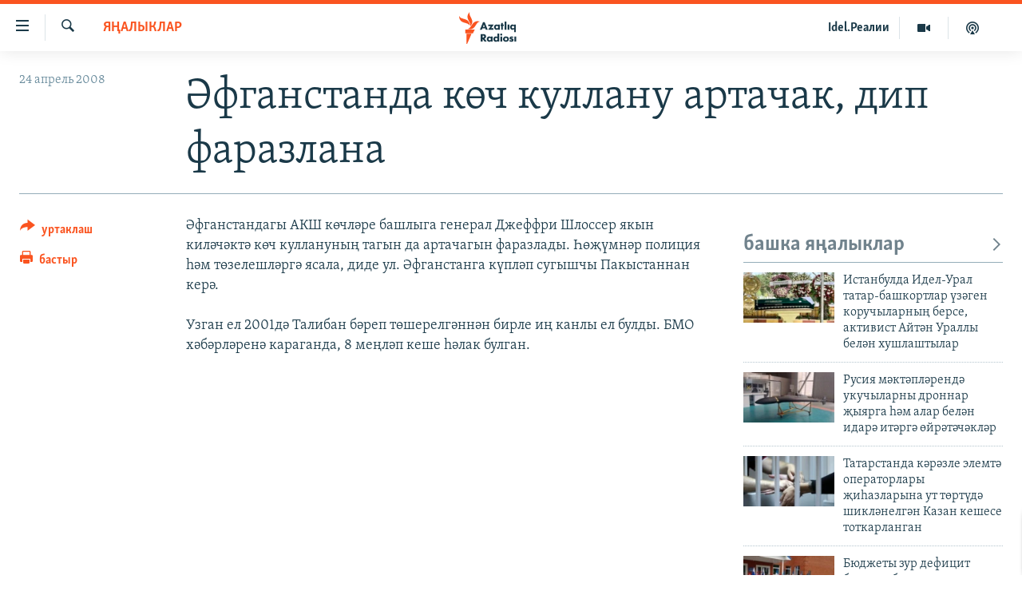

--- FILE ---
content_type: text/html; charset=utf-8
request_url: https://www.azatliq.org/a/1108066.html
body_size: 11423
content:

<!DOCTYPE html>
<html lang="tt" dir="ltr" class="no-js">
<head>
<link href="/Content/responsive/RFE/tt-BA/RFE-tt-BA.css?&amp;av=0.0.0.0&amp;cb=370" rel="stylesheet"/>
<script src="https://tags.azatliq.org/rferl-pangea/prod/utag.sync.js"></script> <script type='text/javascript' src='https://www.youtube.com/iframe_api' async></script>
<link rel="manifest" href="/manifest.json">
<script type="text/javascript">
//a general 'js' detection, must be on top level in <head>, due to CSS performance
document.documentElement.className = "js";
var cacheBuster = "370";
var appBaseUrl = "/";
var imgEnhancerBreakpoints = [0, 144, 256, 408, 650, 1023, 1597];
var isLoggingEnabled = false;
var isPreviewPage = false;
var isLivePreviewPage = false;
if (!isPreviewPage) {
window.RFE = window.RFE || {};
window.RFE.cacheEnabledByParam = window.location.href.indexOf('nocache=1') === -1;
const url = new URL(window.location.href);
const params = new URLSearchParams(url.search);
// Remove the 'nocache' parameter
params.delete('nocache');
// Update the URL without the 'nocache' parameter
url.search = params.toString();
window.history.replaceState(null, '', url.toString());
} else {
window.addEventListener('load', function() {
const links = window.document.links;
for (let i = 0; i < links.length; i++) {
links[i].href = '#';
links[i].target = '_self';
}
})
}
var pwaEnabled = true;
var swCacheDisabled;
</script>
<meta charset="utf-8" />
<title>Әфганстанда көч куллану артачак, дип фаразлана</title>
<meta name="description" content="Әфганстандагы АКШ көчләре башлыга&#160;генерал Джеффри Шлоссер якын киләчәктә көч куллануның тагын да артачагын фаразлады. Һөҗүмнәр полиция һәм төзелешләргә ясала, диде ул. Әфганстанга күпләп сугышчы Пакыстаннан керә.&#160;
Узган ел 2001дә&#160;Талибан бәреп төшерелгәннән бирле иң канлы ел булды. БМО..." />
<meta name="keywords" content="яңалыклар" />
<meta name="viewport" content="width=device-width, initial-scale=1.0" />
<meta http-equiv="X-UA-Compatible" content="IE=edge" />
<meta name="robots" content="max-image-preview:large"><meta property="fb:pages" content="139505469404757" />
<meta name="yandex-verification" content="8b6e6cd55829f8fe" />
<meta name="yandex-verification" content="464393d111286980" />
<link href="https://www.azatliq.org/a/1108066.html" rel="canonical" />
<meta name="apple-mobile-web-app-title" content="Азатлык радиосы" />
<meta name="apple-mobile-web-app-status-bar-style" content="black" />
<meta name="apple-itunes-app" content="app-id=475986784, app-argument=//1108066.ltr" />
<meta content="Әфганстанда көч куллану артачак, дип фаразлана" property="og:title" />
<meta content="Әфганстандагы АКШ көчләре башлыга генерал Джеффри Шлоссер якын киләчәктә көч куллануның тагын да артачагын фаразлады. Һөҗүмнәр полиция һәм төзелешләргә ясала, диде ул. Әфганстанга күпләп сугышчы Пакыстаннан керә.
Узган ел 2001дә Талибан бәреп төшерелгәннән бирле иң канлы ел булды. БМО..." property="og:description" />
<meta content="article" property="og:type" />
<meta content="https://www.azatliq.org/a/1108066.html" property="og:url" />
<meta content="Азатлык Радиосы" property="og:site_name" />
<meta content="https://www.facebook.com/azatliq" property="article:publisher" />
<meta content="https://www.azatliq.org/Content/responsive/RFE/tt-BA/img/top_logo_news.png" property="og:image" />
<meta content="1200" property="og:image:width" />
<meta content="675" property="og:image:height" />
<meta content="site logo" property="og:image:alt" />
<meta content="568280086670706" property="fb:app_id" />
<meta content="summary_large_image" name="twitter:card" />
<meta content="@Azatliq" name="twitter:site" />
<meta content="https://www.azatliq.org/Content/responsive/RFE/tt-BA/img/top_logo_news.png" name="twitter:image" />
<meta content="Әфганстанда көч куллану артачак, дип фаразлана" name="twitter:title" />
<meta content="Әфганстандагы АКШ көчләре башлыга генерал Джеффри Шлоссер якын киләчәктә көч куллануның тагын да артачагын фаразлады. Һөҗүмнәр полиция һәм төзелешләргә ясала, диде ул. Әфганстанга күпләп сугышчы Пакыстаннан керә.
Узган ел 2001дә Талибан бәреп төшерелгәннән бирле иң канлы ел булды. БМО..." name="twitter:description" />
<link rel="amphtml" href="https://www.azatliq.org/amp/1108066.html" />
<script type="application/ld+json">{"articleSection":"яңалыклар","isAccessibleForFree":true,"headline":"Әфганстанда көч куллану артачак, дип фаразлана","inLanguage":"tt-BA","keywords":"яңалыклар","author":{"@type":"Person","name":"RFE/RL"},"datePublished":"2008-04-24 16:49:30Z","dateModified":"2008-04-24 16:49:30Z","publisher":{"logo":{"width":512,"height":220,"@type":"ImageObject","url":"https://www.azatliq.org/Content/responsive/RFE/tt-BA/img/logo.png"},"@type":"NewsMediaOrganization","url":"https://www.azatliq.org","sameAs":["https://www.facebook.com/azatliq","https://www.youtube.com/user/azatliqradiosi","https://www.instagram.com/azatliq/","https://telegram.me/joinchat/CxW5dz9ILszGJNLz9gk_RQ"],"name":"Азатлык Радиосы","alternateName":"Азатлык Радиосы"},"@context":"https://schema.org","@type":"NewsArticle","mainEntityOfPage":"https://www.azatliq.org/a/1108066.html","url":"https://www.azatliq.org/a/1108066.html","description":"Әфганстандагы АКШ көчләре башлыга генерал Джеффри Шлоссер якын киләчәктә көч куллануның тагын да артачагын фаразлады. Һөҗүмнәр полиция һәм төзелешләргә ясала, диде ул. Әфганстанга күпләп сугышчы Пакыстаннан керә. \r\n\r\nУзган ел 2001дә Талибан бәреп төшерелгәннән бирле иң канлы ел булды. БМО...","image":{"width":1080,"height":608,"@type":"ImageObject","url":"https://gdb.rferl.org/00000000-0000-0000-0000-000000000000_w1080_h608.gif"},"name":"Әфганстанда көч куллану артачак, дип фаразлана"}</script>
<script src="/Scripts/responsive/infographics.b?v=dVbZ-Cza7s4UoO3BqYSZdbxQZVF4BOLP5EfYDs4kqEo1&amp;av=0.0.0.0&amp;cb=370"></script>
<script src="/Scripts/responsive/loader.b?v=Q26XNwrL6vJYKjqFQRDnx01Lk2pi1mRsuLEaVKMsvpA1&amp;av=0.0.0.0&amp;cb=370"></script>
<link rel="icon" type="image/svg+xml" href="/Content/responsive/RFE/img/webApp/favicon.svg" />
<link rel="alternate icon" href="/Content/responsive/RFE/img/webApp/favicon.ico" />
<link rel="mask-icon" color="#ea6903" href="/Content/responsive/RFE/img/webApp/favicon_safari.svg" />
<link rel="apple-touch-icon" sizes="152x152" href="/Content/responsive/RFE/img/webApp/ico-152x152.png" />
<link rel="apple-touch-icon" sizes="144x144" href="/Content/responsive/RFE/img/webApp/ico-144x144.png" />
<link rel="apple-touch-icon" sizes="114x114" href="/Content/responsive/RFE/img/webApp/ico-114x114.png" />
<link rel="apple-touch-icon" sizes="72x72" href="/Content/responsive/RFE/img/webApp/ico-72x72.png" />
<link rel="apple-touch-icon-precomposed" href="/Content/responsive/RFE/img/webApp/ico-57x57.png" />
<link rel="icon" sizes="192x192" href="/Content/responsive/RFE/img/webApp/ico-192x192.png" />
<link rel="icon" sizes="128x128" href="/Content/responsive/RFE/img/webApp/ico-128x128.png" />
<meta name="msapplication-TileColor" content="#ffffff" />
<meta name="msapplication-TileImage" content="/Content/responsive/RFE/img/webApp/ico-144x144.png" />
<link rel="preload" href="/Content/responsive/fonts/Skolar-Lt_LatnCyrl_v2.4.woff" type="font/woff" as="font" crossorigin="anonymous" />
<link rel="alternate" type="application/rss+xml" title="RFE/RL - Top Stories [RSS]" href="/api/" />
<link rel="sitemap" type="application/rss+xml" href="/sitemap.xml" />
</head>
<body class=" nav-no-loaded cc_theme pg-article print-lay-article js-category-to-nav nojs-images ">
<script type="text/javascript" >
var analyticsData = {url:"https://www.azatliq.org/a/1108066.html",property_id:"424",article_uid:"1108066",page_title:"Әфганстанда көч куллану артачак, дип фаразлана",page_type:"article",content_type:"article",subcontent_type:"article",last_modified:"2008-04-24 16:49:30Z",pub_datetime:"2008-04-24 16:49:30Z",pub_year:"2008",pub_month:"04",pub_day:"24",pub_hour:"16",pub_weekday:"Thursday",section:"яңалыклар",english_section:"news",byline:"",categories:"news",domain:"www.azatliq.org",language:"Tatar-Bashkir",language_service:"RFERL Tatar-Bashkir",platform:"web",copied:"no",copied_article:"",copied_title:"",runs_js:"Yes",cms_release:"8.44.0.0.370",enviro_type:"prod",slug:"",entity:"RFE",short_language_service:"TB",platform_short:"W",page_name:"Әфганстанда көч куллану артачак, дип фаразлана"};
</script>
<noscript><iframe src="https://www.googletagmanager.com/ns.html?id=GTM-WXZBPZ" height="0" width="0" style="display:none;visibility:hidden"></iframe></noscript><script type="text/javascript" data-cookiecategory="analytics">
var gtmEventObject = Object.assign({}, analyticsData, {event: 'page_meta_ready'});window.dataLayer = window.dataLayer || [];window.dataLayer.push(gtmEventObject);
if (top.location === self.location) { //if not inside of an IFrame
var renderGtm = "true";
if (renderGtm === "true") {
(function(w,d,s,l,i){w[l]=w[l]||[];w[l].push({'gtm.start':new Date().getTime(),event:'gtm.js'});var f=d.getElementsByTagName(s)[0],j=d.createElement(s),dl=l!='dataLayer'?'&l='+l:'';j.async=true;j.src='//www.googletagmanager.com/gtm.js?id='+i+dl;f.parentNode.insertBefore(j,f);})(window,document,'script','dataLayer','GTM-WXZBPZ');
}
}
</script>
<!--Analytics tag js version start-->
<script type="text/javascript" data-cookiecategory="analytics">
var utag_data = Object.assign({}, analyticsData, {});
if(typeof(TealiumTagFrom)==='function' && typeof(TealiumTagSearchKeyword)==='function') {
var utag_from=TealiumTagFrom();var utag_searchKeyword=TealiumTagSearchKeyword();
if(utag_searchKeyword!=null && utag_searchKeyword!=='' && utag_data["search_keyword"]==null) utag_data["search_keyword"]=utag_searchKeyword;if(utag_from!=null && utag_from!=='') utag_data["from"]=TealiumTagFrom();}
if(window.top!== window.self&&utag_data.page_type==="snippet"){utag_data.page_type = 'iframe';}
try{if(window.top!==window.self&&window.self.location.hostname===window.top.location.hostname){utag_data.platform = 'self-embed';utag_data.platform_short = 'se';}}catch(e){if(window.top!==window.self&&window.self.location.search.includes("platformType=self-embed")){utag_data.platform = 'cross-promo';utag_data.platform_short = 'cp';}}
(function(a,b,c,d){ a="https://tags.azatliq.org/rferl-pangea/prod/utag.js"; b=document;c="script";d=b.createElement(c);d.src=a;d.type="text/java"+c;d.async=true; a=b.getElementsByTagName(c)[0];a.parentNode.insertBefore(d,a); })();
</script>
<!--Analytics tag js version end-->
<!-- Analytics tag management NoScript -->
<noscript>
<img style="position: absolute; border: none;" src="https://ssc.azatliq.org/b/ss/bbgprod,bbgentityrferl/1/G.4--NS/442218328?pageName=rfe%3atb%3aw%3aarticle%3a%d3%98%d1%84%d0%b3%d0%b0%d0%bd%d1%81%d1%82%d0%b0%d0%bd%d0%b4%d0%b0%20%d0%ba%d3%a9%d1%87%20%d0%ba%d1%83%d0%bb%d0%bb%d0%b0%d0%bd%d1%83%20%d0%b0%d1%80%d1%82%d0%b0%d1%87%d0%b0%d0%ba%2c%20%d0%b4%d0%b8%d0%bf%20%d1%84%d0%b0%d1%80%d0%b0%d0%b7%d0%bb%d0%b0%d0%bd%d0%b0&amp;c6=%d3%98%d1%84%d0%b3%d0%b0%d0%bd%d1%81%d1%82%d0%b0%d0%bd%d0%b4%d0%b0%20%d0%ba%d3%a9%d1%87%20%d0%ba%d1%83%d0%bb%d0%bb%d0%b0%d0%bd%d1%83%20%d0%b0%d1%80%d1%82%d0%b0%d1%87%d0%b0%d0%ba%2c%20%d0%b4%d0%b8%d0%bf%20%d1%84%d0%b0%d1%80%d0%b0%d0%b7%d0%bb%d0%b0%d0%bd%d0%b0&amp;v36=8.44.0.0.370&amp;v6=D=c6&amp;g=https%3a%2f%2fwww.azatliq.org%2fa%2f1108066.html&amp;c1=D=g&amp;v1=D=g&amp;events=event1,event52&amp;c16=rferl%20tatar-bashkir&amp;v16=D=c16&amp;c5=news&amp;v5=D=c5&amp;ch=%d1%8f%d2%a3%d0%b0%d0%bb%d1%8b%d0%ba%d0%bb%d0%b0%d1%80&amp;c15=tatar-bashkir&amp;v15=D=c15&amp;c4=article&amp;v4=D=c4&amp;c14=1108066&amp;v14=D=c14&amp;v20=no&amp;c17=web&amp;v17=D=c17&amp;mcorgid=518abc7455e462b97f000101%40adobeorg&amp;server=www.azatliq.org&amp;pageType=D=c4&amp;ns=bbg&amp;v29=D=server&amp;v25=rfe&amp;v30=424&amp;v105=D=User-Agent " alt="analytics" width="1" height="1" /></noscript>
<!-- End of Analytics tag management NoScript -->
<!--*** Accessibility links - For ScreenReaders only ***-->
<section>
<div class="sr-only">
<h2>Accessibility links</h2>
<ul>
<li><a href="#content" data-disable-smooth-scroll="1">төп эчтәлек</a></li>
<li><a href="#navigation" data-disable-smooth-scroll="1">төп меню</a></li>
<li><a href="#txtHeaderSearch" data-disable-smooth-scroll="1">эзләү</a></li>
</ul>
</div>
</section>
<div dir="ltr">
<div id="page">
<aside>
<div class="c-lightbox overlay-modal">
<div class="c-lightbox__intro">
<h2 class="c-lightbox__intro-title"></h2>
<button class="btn btn--rounded c-lightbox__btn c-lightbox__intro-next" title="алга">
<span class="ico ico--rounded ico-chevron-forward"></span>
<span class="sr-only">алга</span>
</button>
</div>
<div class="c-lightbox__nav">
<button class="btn btn--rounded c-lightbox__btn c-lightbox__btn--close" title="тәрәзне яп">
<span class="ico ico--rounded ico-close"></span>
<span class="sr-only">тәрәзне яп</span>
</button>
<button class="btn btn--rounded c-lightbox__btn c-lightbox__btn--prev" title="артка">
<span class="ico ico--rounded ico-chevron-backward"></span>
<span class="sr-only">артка</span>
</button>
<button class="btn btn--rounded c-lightbox__btn c-lightbox__btn--next" title="алга">
<span class="ico ico--rounded ico-chevron-forward"></span>
<span class="sr-only">алга</span>
</button>
</div>
<div class="c-lightbox__content-wrap">
<figure class="c-lightbox__content">
<span class="c-spinner c-spinner--lightbox">
<img src="/Content/responsive/img/player-spinner.png"
alt="please wait"
title="please wait" />
</span>
<div class="c-lightbox__img">
<div class="thumb">
<img src="" alt="" />
</div>
</div>
<figcaption>
<div class="c-lightbox__info c-lightbox__info--foot">
<span class="c-lightbox__counter"></span>
<span class="caption c-lightbox__caption"></span>
</div>
</figcaption>
</figure>
</div>
<div class="hidden">
<div class="content-advisory__box content-advisory__box--lightbox">
<span class="content-advisory__box-text">Бу сурәттә кайбер кулланучылар тетрәндергеч йә рәнҗетерлек дип санарлык эчтәлек бар</span>
<button class="btn btn--transparent content-advisory__box-btn m-t-md" value="text" type="button">
<span class="btn__text">
Карар өчен басыгыз
</span>
</button>
</div>
</div>
</div>
<div class="print-dialogue">
<div class="container">
<h3 class="print-dialogue__title section-head">Нәрсәләрне бастырырга:</h3>
<div class="print-dialogue__opts">
<ul class="print-dialogue__opt-group">
<li class="form__group form__group--checkbox">
<input class="form__check " id="checkboxImages" name="checkboxImages" type="checkbox" checked="checked" />
<label for="checkboxImages" class="form__label m-t-md">Сурәтләр</label>
</li>
<li class="form__group form__group--checkbox">
<input class="form__check " id="checkboxMultimedia" name="checkboxMultimedia" type="checkbox" checked="checked" />
<label for="checkboxMultimedia" class="form__label m-t-md">Мультимедиа</label>
</li>
</ul>
<ul class="print-dialogue__opt-group">
<li class="form__group form__group--checkbox">
<input class="form__check " id="checkboxEmbedded" name="checkboxEmbedded" type="checkbox" checked="checked" />
<label for="checkboxEmbedded" class="form__label m-t-md">Кыстырмалар</label>
</li>
<li class="hidden">
<input class="form__check " id="checkboxComments" name="checkboxComments" type="checkbox" />
<label for="checkboxComments" class="form__label m-t-md">Фикерләр</label>
</li>
</ul>
</div>
<div class="print-dialogue__buttons">
<button class="btn btn--secondary close-button" type="button" title="баш тарт">
<span class="btn__text ">баш тарт</span>
</button>
<button class="btn btn-cust-print m-l-sm" type="button" title="бастыр">
<span class="btn__text ">бастыр</span>
</button>
</div>
</div>
</div>
<div class="ctc-message pos-fix">
<div class="ctc-message__inner">сылтама хәтергә алынды</div>
</div>
</aside>
<div class="hdr-20 hdr-20--big">
<div class="hdr-20__inner">
<div class="hdr-20__max pos-rel">
<div class="hdr-20__side hdr-20__side--primary d-flex">
<label data-for="main-menu-ctrl" data-switcher-trigger="true" data-switch-target="main-menu-ctrl" class="burger hdr-trigger pos-rel trans-trigger" data-trans-evt="click" data-trans-id="menu">
<span class="ico ico-close hdr-trigger__ico hdr-trigger__ico--close burger__ico burger__ico--close"></span>
<span class="ico ico-menu hdr-trigger__ico hdr-trigger__ico--open burger__ico burger__ico--open"></span>
</label>
<div class="menu-pnl pos-fix trans-target" data-switch-target="main-menu-ctrl" data-trans-id="menu">
<div class="menu-pnl__inner">
<nav class="main-nav menu-pnl__item menu-pnl__item--first">
<ul class="main-nav__list accordeon" data-analytics-tales="false" data-promo-name="link" data-location-name="nav,secnav">
<li class="main-nav__item">
<a class="main-nav__item-name main-nav__item-name--link" href="/z/570" title="яңалыклар" data-item-name="news" >яңалыклар</a>
</li>
<li class="main-nav__item">
<a class="main-nav__item-name main-nav__item-name--link" href="/z/572" title="башкортстан" data-item-name="bashkortostan" >башкортстан</a>
</li>
<li class="main-nav__item">
<a class="main-nav__item-name main-nav__item-name--link" href="/z/571" title="татарстан" data-item-name="tatarstan" >татарстан</a>
</li>
<li class="main-nav__item">
<a class="main-nav__item-name main-nav__item-name--link" href="/z/805" title="кырым" data-item-name="crimea" >кырым</a>
</li>
<li class="main-nav__item">
<a class="main-nav__item-name main-nav__item-name--link" href="/z/573" title="татар-башкорт дөньясы" data-item-name="region" >татар-башкорт дөньясы</a>
</li>
<li class="main-nav__item">
<a class="main-nav__item-name main-nav__item-name--link" href="/z/22623" title="сугыш" data-item-name="war_in_ukraine" >сугыш</a>
</li>
<li class="main-nav__item">
<a class="main-nav__item-name main-nav__item-name--link" href="/p/8512.html" title="Безне томаладылар" data-item-name="blocked" >Безне томаладылар</a>
</li>
<li class="main-nav__item accordeon__item" data-switch-target="menu-item-644">
<label class="main-nav__item-name main-nav__item-name--label accordeon__control-label" data-switcher-trigger="true" data-for="menu-item-644">
шәлкемнәр
<span class="ico ico-chevron-down main-nav__chev"></span>
</label>
<div class="main-nav__sub-list">
<a class="main-nav__item-name main-nav__item-name--link main-nav__item-name--sub" href="/z/583" title="әңгәмә" data-item-name="interview" >әңгәмә</a>
<a class="main-nav__item-name main-nav__item-name--link main-nav__item-name--sub" href="/z/2191" title="комментар" data-item-name="comment" >комментар</a>
<a class="main-nav__item-name main-nav__item-name--link main-nav__item-name--sub" href="/z/888" title="дини тормыш" data-item-name="program_religion" >дини тормыш</a>
<a class="main-nav__item-name main-nav__item-name--link main-nav__item-name--sub" href="/z/703" title="пәрәвез" data-item-name="program_internet" >пәрәвез</a>
<a class="main-nav__item-name main-nav__item-name--link main-nav__item-name--sub" href="/z/581" title="фән-фәсмәтән" data-item-name="program_science" >фән-фәсмәтән</a>
<a class="main-nav__item-name main-nav__item-name--link main-nav__item-name--sub" href="/z/17503" title="киноханә" data-item-name="cinema" >киноханә</a>
</div>
</li>
<li class="main-nav__item">
<a class="main-nav__item-name main-nav__item-name--link" href="/z/23529" title="Дөнья хәлләре" data-item-name="rferl-world" >Дөнья хәлләре</a>
</li>
<li class="main-nav__item">
<a class="main-nav__item-name main-nav__item-name--link" href="/z/22501" title="татарча подкаст" data-item-name="tatar_podcast2" >татарча подкаст</a>
</li>
</ul>
</nav>
<div class="menu-pnl__item">
<a href="https://www.azatliq.org/eyde" class="menu-pnl__item-link" alt="ӘЙДӘ ONLINE">ӘЙДӘ ONLINE</a>
<a href="https://www.idelreal.org" class="menu-pnl__item-link" alt="IDEL.РЕАЛИИ">IDEL.РЕАЛИИ</a>
</div>
<div class="menu-pnl__item menu-pnl__item--social">
<h5 class="menu-pnl__sub-head">Безгә кушылыгыз!</h5>
<a href="https://www.facebook.com/azatliq" title="Без Facebook-та" data-analytics-text="follow_on_facebook" class="btn btn--rounded btn--social-inverted menu-pnl__btn js-social-btn btn-facebook" target="_blank" rel="noopener">
<span class="ico ico-facebook-alt ico--rounded"></span>
</a>
<a href="https://www.youtube.com/user/azatliqradiosi" title="Безнең Youtube каналы" data-analytics-text="follow_on_youtube" class="btn btn--rounded btn--social-inverted menu-pnl__btn js-social-btn btn-youtube" target="_blank" rel="noopener">
<span class="ico ico-youtube ico--rounded"></span>
</a>
<a href="https://www.instagram.com/azatliq/" title="Без Instagram-да" data-analytics-text="follow_on_instagram" class="btn btn--rounded btn--social-inverted menu-pnl__btn js-social-btn btn-instagram" target="_blank" rel="noopener">
<span class="ico ico-instagram ico--rounded"></span>
</a>
<a href="https://telegram.me/joinchat/CxW5dz9ILszGJNLz9gk_RQ" title="Без Telegram-да" data-analytics-text="follow_on_telegram" class="btn btn--rounded btn--social-inverted menu-pnl__btn js-social-btn btn-telegram" target="_blank" rel="noopener">
<span class="ico ico-telegram ico--rounded"></span>
</a>
</div>
<div class="menu-pnl__item">
<a href="/navigation/allsites" class="menu-pnl__item-link">
<span class="ico ico-languages "></span>
БАШКА ТЕЛЛӘРДӘ
</a>
</div>
</div>
</div>
<label data-for="top-search-ctrl" data-switcher-trigger="true" data-switch-target="top-search-ctrl" class="top-srch-trigger hdr-trigger">
<span class="ico ico-close hdr-trigger__ico hdr-trigger__ico--close top-srch-trigger__ico top-srch-trigger__ico--close"></span>
<span class="ico ico-search hdr-trigger__ico hdr-trigger__ico--open top-srch-trigger__ico top-srch-trigger__ico--open"></span>
</label>
<div class="srch-top srch-top--in-header" data-switch-target="top-search-ctrl">
<div class="container">
<form action="/s" class="srch-top__form srch-top__form--in-header" id="form-topSearchHeader" method="get" role="search"><label for="txtHeaderSearch" class="sr-only">эзләү</label>
<input type="text" id="txtHeaderSearch" name="k" placeholder="эзләгән табар.." accesskey="s" value="" class="srch-top__input analyticstag-event" onkeydown="if (event.keyCode === 13) { FireAnalyticsTagEventOnSearch('search', $dom.get('#txtHeaderSearch')[0].value) }" />
<button title="эзләү" type="submit" class="btn btn--top-srch analyticstag-event" onclick="FireAnalyticsTagEventOnSearch('search', $dom.get('#txtHeaderSearch')[0].value) ">
<span class="ico ico-search"></span>
</button></form>
</div>
</div>
<a href="/" class="main-logo-link">
<img src="/Content/responsive/RFE/tt-BA/img/logo-compact.svg" class="main-logo main-logo--comp" alt="site logo">
<img src="/Content/responsive/RFE/tt-BA/img/logo.svg" class="main-logo main-logo--big" alt="site logo">
</a>
</div>
<div class="hdr-20__side hdr-20__side--secondary d-flex">
<a href="/z/22501" title="Татарча подкаст" class="hdr-20__secondary-item" data-item-name="podcast">
<span class="ico ico-podcast hdr-20__secondary-icon"></span>
</a>
<a href="/z/2710" title="Мультимедиа" class="hdr-20__secondary-item" data-item-name="video">
<span class="ico ico-video hdr-20__secondary-icon"></span>
</a>
<a href="https://www.idelreal.org" title="Idel.Реалии" class="hdr-20__secondary-item hdr-20__secondary-item--lang" data-item-name="satellite">
Idel.Реалии
</a>
<a href="/s" title="эзләү" class="hdr-20__secondary-item hdr-20__secondary-item--search" data-item-name="search">
<span class="ico ico-search hdr-20__secondary-icon hdr-20__secondary-icon--search"></span>
</a>
<div class="srch-bottom">
<form action="/s" class="srch-bottom__form d-flex" id="form-bottomSearch" method="get" role="search"><label for="txtSearch" class="sr-only">эзләү</label>
<input type="search" id="txtSearch" name="k" placeholder="эзләгән табар.." accesskey="s" value="" class="srch-bottom__input analyticstag-event" onkeydown="if (event.keyCode === 13) { FireAnalyticsTagEventOnSearch('search', $dom.get('#txtSearch')[0].value) }" />
<button title="эзләү" type="submit" class="btn btn--bottom-srch analyticstag-event" onclick="FireAnalyticsTagEventOnSearch('search', $dom.get('#txtSearch')[0].value) ">
<span class="ico ico-search"></span>
</button></form>
</div>
</div>
<img src="/Content/responsive/RFE/tt-BA/img/logo-print.gif" class="logo-print" alt="site logo">
<img src="/Content/responsive/RFE/tt-BA/img/logo-print_color.png" class="logo-print logo-print--color" alt="site logo">
</div>
</div>
</div>
<script>
if (document.body.className.indexOf('pg-home') > -1) {
var nav2In = document.querySelector('.hdr-20__inner');
var nav2Sec = document.querySelector('.hdr-20__side--secondary');
var secStyle = window.getComputedStyle(nav2Sec);
if (nav2In && window.pageYOffset < 150 && secStyle['position'] !== 'fixed') {
nav2In.classList.add('hdr-20__inner--big')
}
}
</script>
<div class="c-hlights c-hlights--breaking c-hlights--no-item" data-hlight-display="mobile,desktop">
<div class="c-hlights__wrap container p-0">
<div class="c-hlights__nav">
<a role="button" href="#" title="артка">
<span class="ico ico-chevron-backward m-0"></span>
<span class="sr-only">артка</span>
</a>
<a role="button" href="#" title="алга">
<span class="ico ico-chevron-forward m-0"></span>
<span class="sr-only">алга</span>
</a>
</div>
<span class="c-hlights__label">
<span class="">Кайнар хәбәр</span>
<span class="switcher-trigger">
<label data-for="more-less-1" data-switcher-trigger="true" class="switcher-trigger__label switcher-trigger__label--more p-b-0" title="күбрәк күрсәт">
<span class="ico ico-chevron-down"></span>
</label>
<label data-for="more-less-1" data-switcher-trigger="true" class="switcher-trigger__label switcher-trigger__label--less p-b-0" title="азрак күрсәт">
<span class="ico ico-chevron-up"></span>
</label>
</span>
</span>
<ul class="c-hlights__items switcher-target" data-switch-target="more-less-1">
</ul>
</div>
</div> <div id="content">
<main class="container">
<div class="hdr-container">
<div class="row">
<div class="col-category col-xs-12 col-md-2 pull-left"> <div class="category js-category">
<a class="" href="/z/570">яңалыклар</a> </div>
</div><div class="col-title col-xs-12 col-md-10 pull-right"> <h1 class="title pg-title">
Әфганстанда көч куллану артачак, дип фаразлана
</h1>
</div><div class="col-publishing-details col-xs-12 col-sm-12 col-md-2 pull-left"> <div class="publishing-details ">
<div class="published">
<span class="date" >
<time pubdate="pubdate" datetime="2008-04-24T19:49:30+03:00">
24 апрель 2008
</time>
</span>
</div>
</div>
</div><div class="col-lg-12 separator"> <div class="separator">
<hr class="title-line" />
</div>
</div>
</div>
</div>
<div class="body-container">
<div class="row">
<div class="col-xs-12 col-md-2 pull-left article-share">
<div class="share--box">
<div class="sticky-share-container" style="display:none">
<div class="container">
<a href="https://www.azatliq.org" id="logo-sticky-share">&nbsp;</a>
<div class="pg-title pg-title--sticky-share">
Әфганстанда көч куллану артачак, дип фаразлана
</div>
<div class="sticked-nav-actions">
<!--This part is for sticky navigation display-->
<p class="buttons link-content-sharing p-0 ">
<button class="btn btn--link btn-content-sharing p-t-0 " id="btnContentSharing" value="text" role="Button" type="" title="башка челтәрләр">
<span class="ico ico-share ico--l"></span>
<span class="btn__text ">
уртаклаш
</span>
</button>
</p>
<aside class="content-sharing js-content-sharing js-content-sharing--apply-sticky content-sharing--sticky"
role="complementary"
data-share-url="https://www.azatliq.org/a/1108066.html" data-share-title="Әфганстанда көч куллану артачак, дип фаразлана" data-share-text="">
<div class="content-sharing__popover">
<h6 class="content-sharing__title">уртаклаш</h6>
<button href="#close" id="btnCloseSharing" class="btn btn--text-like content-sharing__close-btn">
<span class="ico ico-close ico--l"></span>
</button>
<ul class="content-sharing__list">
<li class="content-sharing__item">
<div class="ctc ">
<input type="text" class="ctc__input" readonly="readonly">
<a href="" js-href="https://www.azatliq.org/a/1108066.html" class="content-sharing__link ctc__button">
<span class="ico ico-copy-link ico--rounded ico--s"></span>
<span class="content-sharing__link-text">сылтама</span>
</a>
</div>
</li>
<li class="content-sharing__item">
<a href="https://telegram.me/share/url?url=https%3a%2f%2fwww.azatliq.org%2fa%2f1108066.html"
data-analytics-text="share_on_telegram"
title="Telegram" target="_blank"
class="content-sharing__link js-social-btn">
<span class="ico ico-telegram ico--rounded ico--s"></span>
<span class="content-sharing__link-text">Telegram</span>
</a>
</li>
<li class="content-sharing__item visible-xs-inline-block visible-sm-inline-block">
<a href="whatsapp://send?text=https%3a%2f%2fwww.azatliq.org%2fa%2f1108066.html"
data-analytics-text="share_on_whatsapp"
title="WhatsApp" target="_blank"
class="content-sharing__link js-social-btn">
<span class="ico ico-whatsapp ico--rounded ico--s"></span>
<span class="content-sharing__link-text">WhatsApp</span>
</a>
</li>
<li class="content-sharing__item visible-md-inline-block visible-lg-inline-block">
<a href="https://web.whatsapp.com/send?text=https%3a%2f%2fwww.azatliq.org%2fa%2f1108066.html"
data-analytics-text="share_on_whatsapp_desktop"
title="WhatsApp" target="_blank"
class="content-sharing__link js-social-btn">
<span class="ico ico-whatsapp ico--rounded ico--s"></span>
<span class="content-sharing__link-text">WhatsApp</span>
</a>
</li>
<li class="content-sharing__item">
<a href="https://facebook.com/sharer.php?u=https%3a%2f%2fwww.azatliq.org%2fa%2f1108066.html"
data-analytics-text="share_on_facebook"
title="Facebook" target="_blank"
class="content-sharing__link js-social-btn">
<span class="ico ico-facebook ico--rounded ico--s"></span>
<span class="content-sharing__link-text">Facebook</span>
</a>
</li>
<li class="content-sharing__item">
<a href="https://twitter.com/share?url=https%3a%2f%2fwww.azatliq.org%2fa%2f1108066.html&amp;text=%d3%98%d1%84%d0%b3%d0%b0%d0%bd%d1%81%d1%82%d0%b0%d0%bd%d0%b4%d0%b0+%d0%ba%d3%a9%d1%87+%d0%ba%d1%83%d0%bb%d0%bb%d0%b0%d0%bd%d1%83+%d0%b0%d1%80%d1%82%d0%b0%d1%87%d0%b0%d0%ba%2c+%d0%b4%d0%b8%d0%bf+%d1%84%d0%b0%d1%80%d0%b0%d0%b7%d0%bb%d0%b0%d0%bd%d0%b0"
data-analytics-text="share_on_twitter"
title="X (Twitter)" target="_blank"
class="content-sharing__link js-social-btn">
<span class="ico ico-twitter ico--rounded ico--s"></span>
<span class="content-sharing__link-text">X (Twitter)</span>
</a>
</li>
<li class="content-sharing__item">
<a href="mailto:?body=https%3a%2f%2fwww.azatliq.org%2fa%2f1108066.html&amp;subject=Әфганстанда көч куллану артачак, дип фаразлана"
title="Email"
class="content-sharing__link ">
<span class="ico ico-email ico--rounded ico--s"></span>
<span class="content-sharing__link-text">Email</span>
</a>
</li>
</ul>
</div>
</aside>
</div>
</div>
</div>
<div class="links">
<p class="buttons link-content-sharing p-0 ">
<button class="btn btn--link btn-content-sharing p-t-0 " id="btnContentSharing" value="text" role="Button" type="" title="башка челтәрләр">
<span class="ico ico-share ico--l"></span>
<span class="btn__text ">
уртаклаш
</span>
</button>
</p>
<aside class="content-sharing js-content-sharing " role="complementary"
data-share-url="https://www.azatliq.org/a/1108066.html" data-share-title="Әфганстанда көч куллану артачак, дип фаразлана" data-share-text="">
<div class="content-sharing__popover">
<h6 class="content-sharing__title">уртаклаш</h6>
<button href="#close" id="btnCloseSharing" class="btn btn--text-like content-sharing__close-btn">
<span class="ico ico-close ico--l"></span>
</button>
<ul class="content-sharing__list">
<li class="content-sharing__item">
<div class="ctc ">
<input type="text" class="ctc__input" readonly="readonly">
<a href="" js-href="https://www.azatliq.org/a/1108066.html" class="content-sharing__link ctc__button">
<span class="ico ico-copy-link ico--rounded ico--l"></span>
<span class="content-sharing__link-text">сылтама</span>
</a>
</div>
</li>
<li class="content-sharing__item">
<a href="https://telegram.me/share/url?url=https%3a%2f%2fwww.azatliq.org%2fa%2f1108066.html"
data-analytics-text="share_on_telegram"
title="Telegram" target="_blank"
class="content-sharing__link js-social-btn">
<span class="ico ico-telegram ico--rounded ico--l"></span>
<span class="content-sharing__link-text">Telegram</span>
</a>
</li>
<li class="content-sharing__item visible-xs-inline-block visible-sm-inline-block">
<a href="whatsapp://send?text=https%3a%2f%2fwww.azatliq.org%2fa%2f1108066.html"
data-analytics-text="share_on_whatsapp"
title="WhatsApp" target="_blank"
class="content-sharing__link js-social-btn">
<span class="ico ico-whatsapp ico--rounded ico--l"></span>
<span class="content-sharing__link-text">WhatsApp</span>
</a>
</li>
<li class="content-sharing__item visible-md-inline-block visible-lg-inline-block">
<a href="https://web.whatsapp.com/send?text=https%3a%2f%2fwww.azatliq.org%2fa%2f1108066.html"
data-analytics-text="share_on_whatsapp_desktop"
title="WhatsApp" target="_blank"
class="content-sharing__link js-social-btn">
<span class="ico ico-whatsapp ico--rounded ico--l"></span>
<span class="content-sharing__link-text">WhatsApp</span>
</a>
</li>
<li class="content-sharing__item">
<a href="https://facebook.com/sharer.php?u=https%3a%2f%2fwww.azatliq.org%2fa%2f1108066.html"
data-analytics-text="share_on_facebook"
title="Facebook" target="_blank"
class="content-sharing__link js-social-btn">
<span class="ico ico-facebook ico--rounded ico--l"></span>
<span class="content-sharing__link-text">Facebook</span>
</a>
</li>
<li class="content-sharing__item">
<a href="https://twitter.com/share?url=https%3a%2f%2fwww.azatliq.org%2fa%2f1108066.html&amp;text=%d3%98%d1%84%d0%b3%d0%b0%d0%bd%d1%81%d1%82%d0%b0%d0%bd%d0%b4%d0%b0+%d0%ba%d3%a9%d1%87+%d0%ba%d1%83%d0%bb%d0%bb%d0%b0%d0%bd%d1%83+%d0%b0%d1%80%d1%82%d0%b0%d1%87%d0%b0%d0%ba%2c+%d0%b4%d0%b8%d0%bf+%d1%84%d0%b0%d1%80%d0%b0%d0%b7%d0%bb%d0%b0%d0%bd%d0%b0"
data-analytics-text="share_on_twitter"
title="X (Twitter)" target="_blank"
class="content-sharing__link js-social-btn">
<span class="ico ico-twitter ico--rounded ico--l"></span>
<span class="content-sharing__link-text">X (Twitter)</span>
</a>
</li>
<li class="content-sharing__item">
<a href="mailto:?body=https%3a%2f%2fwww.azatliq.org%2fa%2f1108066.html&amp;subject=Әфганстанда көч куллану артачак, дип фаразлана"
title="Email"
class="content-sharing__link ">
<span class="ico ico-email ico--rounded ico--l"></span>
<span class="content-sharing__link-text">Email</span>
</a>
</li>
</ul>
</div>
</aside>
<p class="link-print visible-md visible-lg buttons p-0">
<button class="btn btn--link btn-print p-t-0" onclick="if (typeof FireAnalyticsTagEvent === 'function') {FireAnalyticsTagEvent({ on_page_event: 'print_story' });}return false" title="(CTRL+P)">
<span class="ico ico-print"></span>
<span class="btn__text">бастыр</span>
</button>
</p>
</div>
</div>
</div>
<div class="col-xs-12 col-sm-12 col-md-10 col-lg-10 pull-right">
<div class="row">
<div class="col-xs-12 col-sm-12 col-md-8 col-lg-8 pull-left bottom-offset content-offset">
<div id="article-content" class="content-floated-wrap fb-quotable">
<div class="wsw">
Әфганстандагы АКШ көчләре башлыга генерал Джеффри Шлоссер якын киләчәктә көч куллануның тагын да артачагын фаразлады. Һөҗүмнәр полиция һәм төзелешләргә ясала, диде ул. Әфганстанга күпләп сугышчы Пакыстаннан керә. <br /><br />Узган ел 2001дә Талибан бәреп төшерелгәннән бирле иң канлы ел булды. БМО хәбәрләренә караганда, 8 меңләп кеше һәлак булган.
</div>
</div>
</div>
<div class="col-xs-12 col-sm-12 col-md-4 col-lg-4 pull-left design-top-offset"> <div class="region">
<div class="media-block-wrap" id="wrowblock-18180_21" data-area-id=R1_1>
<h2 class="section-head">
<a href="/z/570"><span class="ico ico-chevron-forward pull-right flip"></span>башка яңалыклар</a> </h2>
<div class="row">
<ul>
<li class="col-xs-12 col-sm-6 col-md-12 col-lg-12 mb-grid">
<div class="media-block ">
<a href="/a/33655879.html" class="img-wrap img-wrap--t-spac img-wrap--size-4 img-wrap--float" title="Истанбулда Идел-Урал татар-башкортлар үзәген коручыларның берсе, активист Айтән Ураллы белән хушлаштылар">
<div class="thumb thumb16_9">
<noscript class="nojs-img">
<img src="https://gdb.rferl.org/35b60339-4ee4-433a-0449-08de3bed1b27_cx0_cy12_cw0_w100_r1.jpg" alt="Айтән Ураллы белән хушлашу" />
</noscript>
<img data-src="https://gdb.rferl.org/35b60339-4ee4-433a-0449-08de3bed1b27_cx0_cy12_cw0_w33_r1.jpg" src="" alt="Айтән Ураллы белән хушлашу" class=""/>
</div>
</a>
<div class="media-block__content media-block__content--h">
<a href="/a/33655879.html">
<h4 class="media-block__title media-block__title--size-4" title="Истанбулда Идел-Урал татар-башкортлар үзәген коручыларның берсе, активист Айтән Ураллы белән хушлаштылар">
Истанбулда Идел-Урал татар-башкортлар үзәген коручыларның берсе, активист Айтән Ураллы белән хушлаштылар
</h4>
</a>
</div>
</div>
</li>
<li class="col-xs-12 col-sm-6 col-md-12 col-lg-12 mb-grid">
<div class="media-block ">
<a href="/a/33655754.html" class="img-wrap img-wrap--t-spac img-wrap--size-4 img-wrap--float" title="Русия мәктәпләрендә укучыларны дроннар җыярга һәм алар белән идарә итәргә өйрәтәчәкләр">
<div class="thumb thumb16_9">
<noscript class="nojs-img">
<img src="https://gdb.rferl.org/bad00be2-b544-47ba-ceed-08ddd9680e0d_w100_r1.jpg" alt="Иранның &quot;Шахед&quot; дроны" />
</noscript>
<img data-src="https://gdb.rferl.org/bad00be2-b544-47ba-ceed-08ddd9680e0d_w33_r1.jpg" src="" alt="Иранның &quot;Шахед&quot; дроны" class=""/>
</div>
</a>
<div class="media-block__content media-block__content--h">
<a href="/a/33655754.html">
<h4 class="media-block__title media-block__title--size-4" title="Русия мәктәпләрендә укучыларны дроннар җыярга һәм алар белән идарә итәргә өйрәтәчәкләр">
Русия мәктәпләрендә укучыларны дроннар җыярга һәм алар белән идарә итәргә өйрәтәчәкләр
</h4>
</a>
</div>
</div>
</li>
<li class="col-xs-12 col-sm-6 col-md-12 col-lg-12 mb-grid">
<div class="media-block ">
<a href="/a/33655661.html" class="img-wrap img-wrap--t-spac img-wrap--size-4 img-wrap--float" title="Татарстанда кәрәзле элемтә операторлары җиһазларына ут төртүдә шикләнелгән Казан кешесе тоткарланган
&#160;">
<div class="thumb thumb16_9">
<noscript class="nojs-img">
<img src="https://gdb.rferl.org/01000000-0a00-0242-efa4-08db602f7db2_w100_r1.jpg" alt="Иллюстратив фото" />
</noscript>
<img data-src="https://gdb.rferl.org/01000000-0a00-0242-efa4-08db602f7db2_w33_r1.jpg" src="" alt="Иллюстратив фото" class=""/>
</div>
</a>
<div class="media-block__content media-block__content--h">
<a href="/a/33655661.html">
<h4 class="media-block__title media-block__title--size-4" title="Татарстанда кәрәзле элемтә операторлары җиһазларына ут төртүдә шикләнелгән Казан кешесе тоткарланган
&#160;">
Татарстанда кәрәзле элемтә операторлары җиһазларына ут төртүдә шикләнелгән Казан кешесе тоткарланган
&#160;
</h4>
</a>
</div>
</div>
</li>
<li class="col-xs-12 col-sm-6 col-md-12 col-lg-12 mb-grid">
<div class="media-block ">
<a href="/a/33654847.html" class="img-wrap img-wrap--t-spac img-wrap--size-4 img-wrap--float" title="Бюджеты зур дефицит белән кабул ителгән Башкортстанда Украинага каршы сугышта катнашучыларны яклауга 25 миллиард сум бүленәчәк">
<div class="thumb thumb16_9">
<noscript class="nojs-img">
<img src="https://gdb.rferl.org/6cc03f37-dcba-408a-07f4-08dd9da3aaf1_w100_r1.jpg" alt="Украина сугышында һәлак булган Башкортстан егетен җирләү " />
</noscript>
<img data-src="https://gdb.rferl.org/6cc03f37-dcba-408a-07f4-08dd9da3aaf1_w33_r1.jpg" src="" alt="Украина сугышында һәлак булган Башкортстан егетен җирләү " class=""/>
</div>
</a>
<div class="media-block__content media-block__content--h">
<a href="/a/33654847.html">
<h4 class="media-block__title media-block__title--size-4" title="Бюджеты зур дефицит белән кабул ителгән Башкортстанда Украинага каршы сугышта катнашучыларны яклауга 25 миллиард сум бүленәчәк">
Бюджеты зур дефицит белән кабул ителгән Башкортстанда Украинага каршы сугышта катнашучыларны яклауга 25 миллиард сум бүленәчәк
</h4>
</a>
</div>
</div>
</li>
<li class="col-xs-12 col-sm-6 col-md-12 col-lg-12 mb-grid">
<div class="media-block ">
<a href="/a/33654580.html" class="img-wrap img-wrap--t-spac img-wrap--size-4 img-wrap--float" title="Русия нефть эшкәртү ширкәтләренә нефть китерү соңгы 15 елда иң түбән дәрәҗәгә җиткән">
<div class="thumb thumb16_9">
<noscript class="nojs-img">
<img src="https://gdb.rferl.org/01000000-0a00-0242-25be-08dcac23f193_cx0_cy8_cw0_w100_r1.jpg" alt="" />
</noscript>
<img data-src="https://gdb.rferl.org/01000000-0a00-0242-25be-08dcac23f193_cx0_cy8_cw0_w33_r1.jpg" src="" alt="" class=""/>
</div>
</a>
<div class="media-block__content media-block__content--h">
<a href="/a/33654580.html">
<h4 class="media-block__title media-block__title--size-4" title="Русия нефть эшкәртү ширкәтләренә нефть китерү соңгы 15 елда иң түбән дәрәҗәгә җиткән">
Русия нефть эшкәртү ширкәтләренә нефть китерү соңгы 15 елда иң түбән дәрәҗәгә җиткән
</h4>
</a>
</div>
</div>
</li>
<li class="col-xs-12 col-sm-6 col-md-12 col-lg-12 mb-grid">
<div class="media-block ">
<a href="/a/33653859.html" class="img-wrap img-wrap--t-spac img-wrap--size-4 img-wrap--float" title="Габдулла Тукай исемендәге дәүләт бүләгенә дәгъва итү өчен гаризалар кабул ителә башлады
">
<div class="thumb thumb16_9">
<noscript class="nojs-img">
<img src="https://gdb.rferl.org/00552476-3035-463C-BE6D-401B814245FB_cx0_cy34_cw0_w100_r1.jpg" alt="Иллюстратив фото" />
</noscript>
<img data-src="https://gdb.rferl.org/00552476-3035-463C-BE6D-401B814245FB_cx0_cy34_cw0_w33_r1.jpg" src="" alt="Иллюстратив фото" class=""/>
</div>
</a>
<div class="media-block__content media-block__content--h">
<a href="/a/33653859.html">
<h4 class="media-block__title media-block__title--size-4" title="Габдулла Тукай исемендәге дәүләт бүләгенә дәгъва итү өчен гаризалар кабул ителә башлады
">
Габдулла Тукай исемендәге дәүләт бүләгенә дәгъва итү өчен гаризалар кабул ителә башлады
</h4>
</a>
</div>
</div>
</li>
<li class="col-xs-12 col-sm-6 col-md-12 col-lg-12 mb-grid">
<div class="media-block ">
<a href="/a/33653025.html" class="img-wrap img-wrap--t-spac img-wrap--size-4 img-wrap--float" title="Казакъстанда төрки телләрне таный торган ясалма интеллект моделе булдырылды">
<div class="thumb thumb16_9">
<noscript class="nojs-img">
<img src="https://gdb.rferl.org/0e9ad918-4ab6-4782-9fe7-c36a28d2165a_w100_r1.jpeg" alt="Бәйсез төрки дәүләтләр байраклары, архив фотосы" />
</noscript>
<img data-src="https://gdb.rferl.org/0e9ad918-4ab6-4782-9fe7-c36a28d2165a_w33_r1.jpeg" src="" alt="Бәйсез төрки дәүләтләр байраклары, архив фотосы" class=""/>
</div>
</a>
<div class="media-block__content media-block__content--h">
<a href="/a/33653025.html">
<h4 class="media-block__title media-block__title--size-4" title="Казакъстанда төрки телләрне таный торган ясалма интеллект моделе булдырылды">
Казакъстанда төрки телләрне таный торган ясалма интеллект моделе булдырылды
</h4>
</a>
</div>
</div>
</li>
<li class="col-xs-12 col-sm-6 col-md-12 col-lg-12 mb-grid">
<div class="media-block ">
<a href="/a/33652987.html" class="img-wrap img-wrap--t-spac img-wrap--size-4 img-wrap--float" title="Чечня башлыгы улы кортежы белән бәйле юл казасында бер кеше һәлак булган">
<div class="thumb thumb16_9">
<noscript class="nojs-img">
<img src="https://gdb.rferl.org/746221e7-a218-4cb7-887b-08ddd95ee7ae_w100_r1.jpg" alt="Адам (с) һәм Рамзан Кадыровлар" />
</noscript>
<img data-src="https://gdb.rferl.org/746221e7-a218-4cb7-887b-08ddd95ee7ae_w33_r1.jpg" src="" alt="Адам (с) һәм Рамзан Кадыровлар" class=""/>
</div>
</a>
<div class="media-block__content media-block__content--h">
<a href="/a/33652987.html">
<h4 class="media-block__title media-block__title--size-4" title="Чечня башлыгы улы кортежы белән бәйле юл казасында бер кеше һәлак булган">
Чечня башлыгы улы кортежы белән бәйле юл казасында бер кеше һәлак булган
</h4>
</a>
</div>
</div>
</li>
</ul>
</div>
</div>
</div>
</div>
</div>
</div>
</div>
</div>
</main>
<div class="container">
<div class="row">
<div class="col-xs-12 col-sm-12 col-md-12 col-lg-12">
<div class="slide-in-wg suspended" data-cookie-id="wgt-90569-3099568">
<div class="wg-hiding-area">
<span class="ico ico-arrow-right"></span>
<div class="media-block-wrap">
<h2 class="section-head">тәкъдим итәбез</h2>
<div class="row">
<ul>
<li class="col-xs-12 col-sm-12 col-md-12 col-lg-12 mb-grid">
<div class="media-block ">
<a href="https://www.azatliq.org/p/8512.html" target="_blank" rel="noopener" class="img-wrap img-wrap--t-spac img-wrap--size-4 img-wrap--float" title="Азатлыкны томаладылар. Нишләргә?">
<div class="thumb thumb16_9">
<noscript class="nojs-img">
<img src="https://gdb.rferl.org/ce57d4d0-d010-4ffd-a5c2-80948e3ecf69_w100_r1.png" alt="Belarus - RFERL torch // main logo" />
</noscript>
<img data-src="https://gdb.rferl.org/ce57d4d0-d010-4ffd-a5c2-80948e3ecf69_w33_r1.png" src="" alt="Belarus - RFERL torch // main logo" class=""/>
</div>
</a>
<div class="media-block__content media-block__content--h">
<a href="https://www.azatliq.org/p/8512.html" target="_blank" rel="noopener">
<h4 class="media-block__title media-block__title--size-4" title="Азатлыкны томаладылар. Нишләргә?">
Азатлыкны томаладылар. Нишләргә?
</h4>
</a>
</div>
</div>
</li>
</ul>
</div>
</div>
</div>
</div>
</div>
</div>
</div>
<a class="btn pos-abs p-0 lazy-scroll-load" data-ajax="true" data-ajax-mode="replace" data-ajax-update="#ymla-section" data-ajax-url="/part/section/5/7112" href="/p/7112.html" loadonce="true" title="Монда да күз салыгыз!..)">​</a> <div id="ymla-section" class="clear ymla-section"></div>
</div>
<footer role="contentinfo">
<div id="foot" class="foot">
<div class="container">
<div class="foot-nav collapsed" id="foot-nav">
<div class="menu">
<ul class="items">
<li class="socials block-socials">
<span class="handler" id="socials-handler">
Безгә кушылыгыз!
</span>
<div class="inner">
<ul class="subitems follow">
<li>
<a href="https://www.facebook.com/azatliq" title="Без Facebook-та" data-analytics-text="follow_on_facebook" class="btn btn--rounded js-social-btn btn-facebook" target="_blank" rel="noopener">
<span class="ico ico-facebook-alt ico--rounded"></span>
</a>
</li>
<li>
<a href="https://www.youtube.com/user/azatliqradiosi" title="Безнең Youtube каналы" data-analytics-text="follow_on_youtube" class="btn btn--rounded js-social-btn btn-youtube" target="_blank" rel="noopener">
<span class="ico ico-youtube ico--rounded"></span>
</a>
</li>
<li>
<a href="https://www.instagram.com/azatliq/" title="Без Instagram-да" data-analytics-text="follow_on_instagram" class="btn btn--rounded js-social-btn btn-instagram" target="_blank" rel="noopener">
<span class="ico ico-instagram ico--rounded"></span>
</a>
</li>
<li>
<a href="https://telegram.me/joinchat/CxW5dz9ILszGJNLz9gk_RQ" title="Без Telegram-да" data-analytics-text="follow_on_telegram" class="btn btn--rounded js-social-btn btn-telegram" target="_blank" rel="noopener">
<span class="ico ico-telegram ico--rounded"></span>
</a>
</li>
<li>
<a href="/rssfeeds" title="RSS агымнары" data-analytics-text="follow_on_rss" class="btn btn--rounded js-social-btn btn-rss" >
<span class="ico ico-rss ico--rounded"></span>
</a>
</li>
</ul>
</div>
</li>
<li class="block-primary collapsed collapsible item">
<span class="handler">
мәгълүмат
<span title="close tab" class="ico ico-chevron-up"></span>
<span title="open tab" class="ico ico-chevron-down"></span>
<span title="add" class="ico ico-plus"></span>
<span title="remove" class="ico ico-minus"></span>
</span>
<div class="inner">
<ul class="subitems">
<li class="subitem">
<a class="handler" href="/p/8512.html" title="Азатлык Радиосы томаланды" >Азатлык Радиосы томаланды</a>
</li>
<li class="subitem">
<a class="handler" href="/p/4496.html" title="Азатлык Радиосы турында | Контакт" >Азатлык Радиосы турында | Контакт</a>
</li>
<li class="subitem">
<a class="handler" href="/p/5099.html" title="Азатлык Радиосы материалларын куллану" >Азатлык Радиосы материалларын куллану</a>
</li>
</ul>
</div>
</li>
<li class="block-primary collapsed collapsible item">
<span class="handler">
язылу
<span title="close tab" class="ico ico-chevron-up"></span>
<span title="open tab" class="ico ico-chevron-down"></span>
<span title="add" class="ico ico-plus"></span>
<span title="remove" class="ico ico-minus"></span>
</span>
<div class="inner">
<ul class="subitems">
<li class="subitem">
<a class="handler" href="http://www.azatliq.mobi/subscribe.html" title="Азатлык Радиосы хәбәрләре" >Азатлык Радиосы хәбәрләре</a>
</li>
<li class="subitem">
<a class="handler" href="/a/28395945.html" title="Азатлык Радиосы әсбабы" >Азатлык Радиосы әсбабы</a>
</li>
</ul>
</div>
</li>
</ul>
</div>
</div>
<div class="foot__item foot__item--copyrights">
<p class="copyright">Азатлык Радиосы © 2026 RFE/RL, Inc. | Бар хокуклар сакланган</p>
</div>
</div>
</div>
</footer> </div>
</div>
<script src="https://cdn.onesignal.com/sdks/web/v16/OneSignalSDK.page.js" defer></script>
<script>
if (!isPreviewPage) {
window.OneSignalDeferred = window.OneSignalDeferred || [];
OneSignalDeferred.push(function(OneSignal) {
OneSignal.init({
appId: "3cbb47b5-31e0-4f4e-98f1-b2e2aa041cbf",
});
});
}
</script> <script defer src="/Scripts/responsive/serviceWorkerInstall.js?cb=370"></script>
<script type="text/javascript">
// opera mini - disable ico font
if (navigator.userAgent.match(/Opera Mini/i)) {
document.getElementsByTagName("body")[0].className += " can-not-ff";
}
// mobile browsers test
if (typeof RFE !== 'undefined' && RFE.isMobile) {
if (RFE.isMobile.any()) {
document.getElementsByTagName("body")[0].className += " is-mobile";
}
else {
document.getElementsByTagName("body")[0].className += " is-not-mobile";
}
}
</script>
<script src="/conf.js?x=370" type="text/javascript"></script>
<div class="responsive-indicator">
<div class="visible-xs-block">XS</div>
<div class="visible-sm-block">SM</div>
<div class="visible-md-block">MD</div>
<div class="visible-lg-block">LG</div>
</div>
<script type="text/javascript">
var bar_data = {
"apiId": "1108066",
"apiType": "1",
"isEmbedded": "0",
"culture": "tt-BA",
"cookieName": "cmsLoggedIn",
"cookieDomain": "www.azatliq.org"
};
</script>
<div id="scriptLoaderTarget" style="display:none;contain:strict;"></div>
</body>
</html>